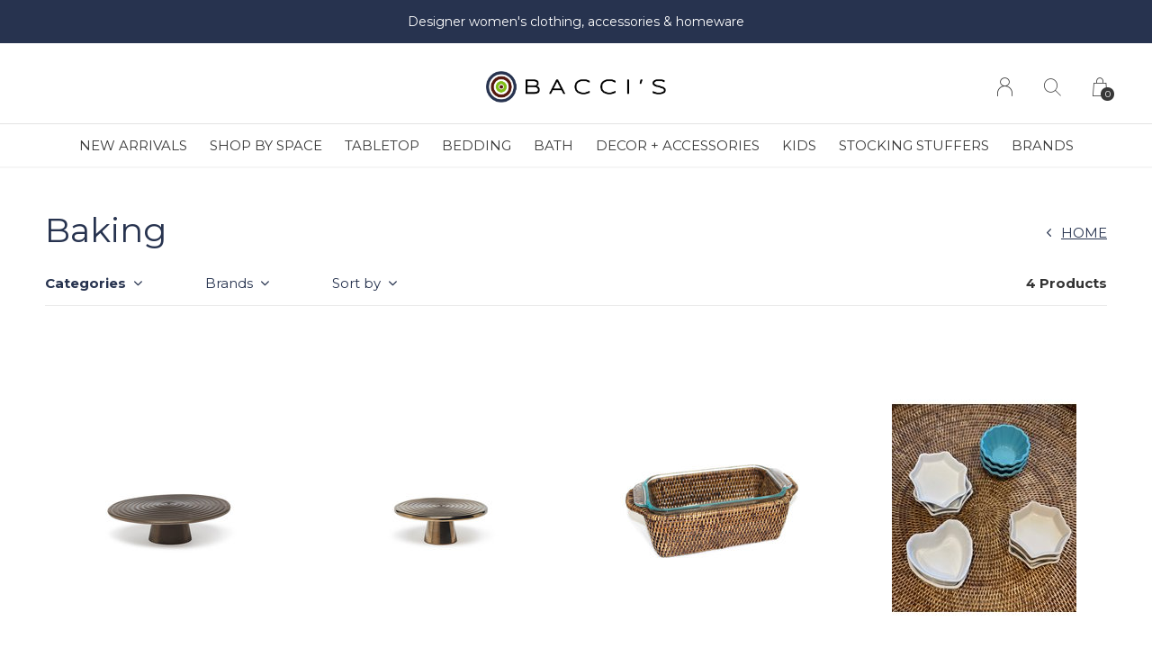

--- FILE ---
content_type: text/html;charset=utf-8
request_url: https://www.baccisvancouver.com/shop/dining-kitchen/baking/
body_size: 8408
content:
<!doctype html>
<html lang="us" dir="ltr" class="center  h-white     white ">
	<head>
    
        
    <meta charset="utf-8"/>
<!-- [START] 'blocks/head.rain' -->
<!--

  (c) 2008-2025 Lightspeed Netherlands B.V.
  http://www.lightspeedhq.com
  Generated: 11-12-2025 @ 05:39:37

-->
<link rel="canonical" href="https://www.baccisvancouver.com/shop/dining-kitchen/baking/"/>
<link rel="alternate" href="https://www.baccisvancouver.com/index.rss" type="application/rss+xml" title="New products"/>
<meta name="robots" content="noodp,noydir"/>
<meta name="google-site-verification" content=""/>
<meta property="og:url" content="https://www.baccisvancouver.com/shop/dining-kitchen/baking/?source=facebook"/>
<meta property="og:site_name" content="Bacci&#039;s"/>
<meta property="og:title" content="Baking"/>
<meta property="og:description" content="Bacci&#039;s in Vancouver sells the latest in designer women&#039;s clothing, accessories and handmade homewares."/>
<script src="https://app.dmws.plus/shop-assets/635258/dmws-plus-loader.js?id=24b945f571232b3134fee2048f3885ed"></script>
<!--[if lt IE 9]>
<script src="https://cdn.shoplightspeed.com/assets/html5shiv.js?2025-02-20"></script>
<![endif]-->
<!-- [END] 'blocks/head.rain' -->
    
		<meta charset="utf-8">
		<meta http-equiv="x-ua-compatible" content="ie=edge">
		<title>Baking - Bacci&#039;s</title>
		<meta name="description" content="Bacci&#039;s in Vancouver sells the latest in designer women&#039;s clothing, accessories and handmade homewares.">
		<meta name="keywords" content="Baking, Baccis, Bacci&#039;s, Vancouver, Design, Women&#039;s Clothing, Women&#039;s Designer Clothing, Homeware, Accessories, Collections, Belts, Socks, Scarves, Gloves, Necklaces, Bracelets, Earrings, Wallets, Bags, Rings, Pendants, Shoes, Pants, Dresses, Tops, J">
		<meta name="theme-color" content="#ffffff">
		<meta name="MobileOptimized" content="320">
		<meta name="HandheldFriendly" content="true">
		<meta name="viewport" content="width=device-width, initial-scale=1, maximum-scale=1, viewport-fit=cover, target-densitydpi=device-dpi, shrink-to-fit=no">
		<meta name="author" content="https://www.dmws.nl">
		<link rel="preload" href="https://fonts.googleapis.com/css?family=Montserrat:300,400,500,600,700,800,900%7CMontserrat:300,400,500,600,700,800,900" as="style">
		<link rel="preload" as="style" href="https://cdn.shoplightspeed.com/shops/635258/themes/9311/assets/screen.css?2025120118320120210105151622?164">
    <link rel="preload" as="style" href="https://cdn.shoplightspeed.com/shops/635258/themes/9311/assets/settings.css?2025120118320120210105151622">
    <link rel="preload" as="style" href="https://cdn.shoplightspeed.com/shops/635258/themes/9311/assets/theme-corners.css?2025120118320120210105151622">		<link rel="preload" as="style" href="https://cdn.shoplightspeed.com/shops/635258/themes/9311/assets/custom.css?2025120118320120210105151622">
		<link rel="preload" as="font" href="https://cdn.shoplightspeed.com/shops/635258/themes/9311/assets/icomoon.woff2?2025120118320120210105151622">
		<link rel="preload" as="script" href="https://ajax.googleapis.com/ajax/libs/jquery/1.7.2/jquery.min.js">
		<link rel="preload" as="script" href="https://ajax.googleapis.com/ajax/libs/jqueryui/1.10.1/jquery-ui.min.js">
		<link rel="preload" as="script" href="https://cdn.shoplightspeed.com/assets/gui.js?2025-02-20">	
		<link rel="preload" as="script" href="https://cdn.shoplightspeed.com/shops/635258/themes/9311/assets/scripts.js?2025120118320120210105151622">
		<link rel="preload" as="script" href="https://cdn.shoplightspeed.com/shops/635258/themes/9311/assets/custom.js?2025120118320120210105151622?159">
    <link rel="preload" as="script" href="https://cdn.shoplightspeed.com/shops/635258/themes/9311/assets/global.js?2025120118320120210105151622">
    <link href="https://fonts.googleapis.com/css?family=Montserrat:300,400,500,600,700,800,900%7CMontserrat:300,400,500,600,700,800,900" rel="stylesheet" type="text/css">
		<link rel="stylesheet" media="all" href="https://cdn.shoplightspeed.com/shops/635258/themes/9311/assets/screen.css?2025120118320120210105151622?299">
    <link rel="stylesheet" media="all" href="https://cdn.shoplightspeed.com/shops/635258/themes/9311/assets/settings.css?2025120118320120210105151622">
    <link rel="stylesheet" media="all" href="https://cdn.shoplightspeed.com/shops/635258/themes/9311/assets/theme-corners.css?2025120118320120210105151622">		<link rel="stylesheet" media="all" href="https://cdn.shoplightspeed.com/shops/635258/themes/9311/assets/custom.css?2025120118320120210105151622">
    		<link rel="icon" type="image/x-icon" href="https://cdn.shoplightspeed.com/shops/635258/themes/9311/assets/favicon.png?20251201072511">
		<link rel="apple-touch-icon" href="https://cdn.shoplightspeed.com/shops/635258/themes/9311/assets/favicon.png?20251201072511">
		<link rel="mask-icon" href="https://cdn.shoplightspeed.com/shops/635258/themes/9311/assets/favicon.png?20251201072511" color="#383838">
		<link rel="manifest" href="https://cdn.shoplightspeed.com/shops/635258/themes/9311/assets/manifest.json?2025120118320120210105151622">
		<link rel="preconnect" href="https://ajax.googleapis.com">
		<link rel="preconnect" href="https://cdn.webshopapp.com/">
		<link rel="preconnect" href="https://assets.webshopapp.com">	
		<link rel="preconnect" href="https://fonts.googleapis.com">
		<link rel="preconnect" href="https://fonts.gstatic.com" crossorigin>
		<link rel="dns-prefetch" href="https://ajax.googleapis.com">
		<link rel="dns-prefetch" href="https://cdn.webshopapp.com/">
		<link rel="dns-prefetch" href="https://assets.webshopapp.com">	
		<link rel="dns-prefetch" href="https://fonts.googleapis.com">
		<link rel="dns-prefetch" href="https://fonts.gstatic.com" crossorigin>
		<meta name="msapplication-config" content="https://cdn.shoplightspeed.com/shops/635258/themes/9311/assets/browserconfig.xml?2025120118320120210105151622">
<meta property="og:title" content="Baking">
<meta property="og:type" content="website"> 
<meta property="og:description" content="Bacci&#039;s in Vancouver sells the latest in designer women&#039;s clothing, accessories and handmade homewares.">
<meta property="og:site_name" content="Bacci&#039;s">
<meta property="og:url" content="https://www.baccisvancouver.com/">
<meta property="og:image" content="https://cdn.shoplightspeed.com/shops/635258/themes/9311/v/1126005/assets/hero-image.jpg?20251201062853">
<meta name="twitter:title" content="Baking">
<meta name="twitter:description" content="Bacci&#039;s in Vancouver sells the latest in designer women&#039;s clothing, accessories and handmade homewares.">
<meta name="twitter:site" content="Bacci&#039;s">
<meta name="twitter:card" content="https://cdn.shoplightspeed.com/shops/635258/themes/9311/v/870797/assets/logo.png?20231123105054">
<meta name="twitter:image" content="https://cdn.shoplightspeed.com/shops/635258/themes/9311/v/1126005/assets/hero-image.jpg?20251201062853">
<ul class="hidden-data hidden"><li>635258</li><li>9311</li><li>nee</li><li>us</li><li>live</li><li>info//baccisvancouver/com</li><li>https://www.baccisvancouver.com/</li></ul>
<script type="application/ld+json">
  [
        {
      "@context": "http://schema.org/",
      "@type": "Organization",
      "url": "https://www.baccisvancouver.com/",
      "name": "Bacci&#039;s",
      "legalName": "Bacci&#039;s",
      "description": "Bacci&#039;s in Vancouver sells the latest in designer women&#039;s clothing, accessories and handmade homewares.",
      "logo": "https://cdn.shoplightspeed.com/shops/635258/themes/9311/v/870797/assets/logo.png?20231123105054",
      "image": "https://cdn.shoplightspeed.com/shops/635258/themes/9311/v/1126005/assets/hero-image.jpg?20251201062853",
      "contactPoint": {
        "@type": "ContactPoint",
        "contactType": "Customer service",
        "telephone": "604 733 4933"
      },
      "address": {
        "@type": "PostalAddress",
        "streetAddress": "2788 Granville St.",
        "addressLocality": "Canada",
        "postalCode": "Vancouver BC V6H 3J3 ",
        "addressCountry": "US"
      }
    },
    { 
      "@context": "http://schema.org", 
      "@type": "WebSite", 
      "url": "https://www.baccisvancouver.com/", 
      "name": "Bacci&#039;s",
      "description": "Bacci&#039;s in Vancouver sells the latest in designer women&#039;s clothing, accessories and handmade homewares.",
      "author": [
        {
          "@type": "Organization",
          "url": "https://www.dmws.nl/",
          "name": "DMWS B.V.",
          "address": {
            "@type": "PostalAddress",
            "streetAddress": "Klokgebouw 195 (Strijp-S)",
            "addressLocality": "Eindhoven",
            "addressRegion": "NB",
            "postalCode": "5617 AB",
            "addressCountry": "NL"
          }
        }
      ]
    }
  ]
</script>        	</head>
	<body>
		<div id="root">
      
      
<header id="top">
  <p id="logo">
    <a href="https://www.baccisvancouver.com/" accesskey="h">
      <img src="https://cdn.shoplightspeed.com/shops/635258/themes/9311/assets/logo-dark.png?20251201072511" alt="Bacci&#039;s" width="200" height="45" class="inv">
      <img src="https://cdn.shoplightspeed.com/shops/635258/themes/9311/assets/logo-light.png?20251201072511" alt="Bacci&#039;s" width="200" height="45">
    </a>
  </p>
  <nav id="skip">
    <ul>
      <li><a href="#nav" accesskey="n">Ga naar navigatie (n)</a></li>
      <li><a href="#content" accesskey="c">Ga naar inhoud (c)</a></li>
      <li><a href="#footer" accesskey="f">Ga naar footer (f)</a></li>
    </ul>
  </nav>
  <nav id="nav" aria-label="Menu">
  <ul class="text-uppercase">
                        <li class=""><a href="https://www.baccisvancouver.com/new-arrivals/">New Arrivals</a>
          </li>
                        	        		        			        		        	        		        			        		        	        		        			        		        	        		        			        		        	        		        			        		        	        		        			        		        	        		        			        		        	            <li class="scroll"><a href="https://www.baccisvancouver.com/shop-by-space/">Shop by Space</a>
            <ul >
                        <li>
          <a href="https://www.baccisvancouver.com/shop-by-space/livingroom/">Livingroom</a>
                  </li>
                <li>
          <a href="https://www.baccisvancouver.com/shop-by-space/dining-room/">Dining Room</a>
                  </li>
                <li>
          <a href="https://www.baccisvancouver.com/shop-by-space/kitchen-bar/">Kitchen + Bar</a>
                  </li>
                <li>
          <a href="https://www.baccisvancouver.com/shop-by-space/bedroom/">Bedroom</a>
                  </li>
                <li>
          <a href="https://www.baccisvancouver.com/shop-by-space/bathroom/">Bathroom</a>
                  </li>
                <li>
          <a href="https://www.baccisvancouver.com/shop-by-space/outdoors/">Outdoors</a>
                  </li>
                <li>
          <a href="https://www.baccisvancouver.com/shop-by-space/accessories/">Accessories</a>
                  </li>
              </ul>
          </li>
                        	        		        	        		        	            <li class=""><a href="https://www.baccisvancouver.com/tabletop/">Tabletop</a>
            <ul >
                        <li>
          <a href="https://www.baccisvancouver.com/tabletop/kitchen/">Kitchen</a>
                    <ul>
                        <li><a href="https://www.baccisvancouver.com/tabletop/kitchen/accessories/">Accessories</a></li>
                        <li><a href="https://www.baccisvancouver.com/tabletop/kitchen/aprons/">Aprons</a></li>
                        <li><a href="https://www.baccisvancouver.com/tabletop/kitchen/baking/">Baking</a></li>
                        <li><a href="https://www.baccisvancouver.com/tabletop/kitchen/bowls/">Bowls</a></li>
                        <li><a href="https://www.baccisvancouver.com/tabletop/kitchen/glasses/">Glasses</a></li>
                        <li><a href="https://www.baccisvancouver.com/tabletop/kitchen/cups-mugs/">Cups + Mugs</a></li>
                        <li><a href="https://www.baccisvancouver.com/tabletop/kitchen/trivets-trays/">Trivets + Trays</a></li>
                        <li><a href="https://www.baccisvancouver.com/tabletop/kitchen/teapots-creamers-pitchers/">Teapots + Creamers + Pitchers</a></li>
                        <li><a href="https://www.baccisvancouver.com/tabletop/kitchen/tea-towels/">Tea Towels</a></li>
                        <li><a href="https://www.baccisvancouver.com/tabletop/kitchen/cake-food-stands/">Cake + Food Stands</a></li>
                        <li><a href="https://www.baccisvancouver.com/tabletop/kitchen/serving-utensils/">Serving Utensils</a></li>
                      </ul>
                  </li>
                <li>
          <a href="https://www.baccisvancouver.com/tabletop/dining/">Dining</a>
                    <ul>
                        <li><a href="https://www.baccisvancouver.com/tabletop/dining/accessories/">Accessories</a></li>
                        <li><a href="https://www.baccisvancouver.com/tabletop/dining/flatware/">Flatware</a></li>
                        <li><a href="https://www.baccisvancouver.com/tabletop/dining/bowls/">Bowls</a></li>
                        <li><a href="https://www.baccisvancouver.com/tabletop/dining/glasses/">Glasses</a></li>
                        <li><a href="https://www.baccisvancouver.com/tabletop/dining/plates/">Plates</a></li>
                        <li><a href="https://www.baccisvancouver.com/tabletop/dining/serving-boards/">Serving Boards</a></li>
                        <li><a href="https://www.baccisvancouver.com/tabletop/dining/serving-dishes-bowls/">Serving Dishes + Bowls</a></li>
                        <li><a href="https://www.baccisvancouver.com/tabletop/dining/table-linens/">Table Linens</a></li>
                      </ul>
                  </li>
              </ul>
          </li>
                        	        		        			        		        	        		        			        		        	        		        			        		        	        		        			        		        	            <li class="scroll"><a href="https://www.baccisvancouver.com/bedding/">Bedding</a>
            <ul >
                        <li>
          <a href="https://www.baccisvancouver.com/bedding/linen-bedding/">Linen Bedding</a>
                  </li>
                <li>
          <a href="https://www.baccisvancouver.com/bedding/cotton-bedding/">Cotton Bedding</a>
                  </li>
                <li>
          <a href="https://www.baccisvancouver.com/bedding/cushions/">Cushions</a>
                  </li>
                <li>
          <a href="https://www.baccisvancouver.com/bedding/throws/">Throws</a>
                  </li>
              </ul>
          </li>
                        	        		        	        		        	        		        			        		        	            <li class="scroll"><a href="https://www.baccisvancouver.com/bath/">Bath</a>
            <ul >
                        <li>
          <a href="https://www.baccisvancouver.com/bath/towels-bath-rugs/">Towels + Bath Rugs</a>
                    <ul>
                        <li><a href="https://www.baccisvancouver.com/bath/towels-bath-rugs/bath-towels/">Bath Towels</a></li>
                        <li><a href="https://www.baccisvancouver.com/bath/towels-bath-rugs/hand-towels/">Hand Towels</a></li>
                        <li><a href="https://www.baccisvancouver.com/bath/towels-bath-rugs/face-towels/">Face Towels</a></li>
                        <li><a href="https://www.baccisvancouver.com/bath/towels-bath-rugs/bath-rugs/">Bath Rugs</a></li>
                      </ul>
                  </li>
                <li>
          <a href="https://www.baccisvancouver.com/bath/soaps-body-care/">Soaps + Body Care</a>
                    <ul>
                        <li><a href="https://www.baccisvancouver.com/bath/soaps-body-care/bar-soaps/">Bar Soaps</a></li>
                        <li><a href="https://www.baccisvancouver.com/bath/soaps-body-care/liquid-soaps/">Liquid Soaps</a></li>
                        <li><a href="https://www.baccisvancouver.com/bath/soaps-body-care/hand-body-lotions/">Hand + Body Lotions</a></li>
                        <li><a href="https://www.baccisvancouver.com/bath/soaps-body-care/bath-salts-gels/">Bath Salts + Gels</a></li>
                      </ul>
                  </li>
                <li>
          <a href="https://www.baccisvancouver.com/bath/bathroom-accessories/">Bathroom Accessories</a>
                  </li>
              </ul>
          </li>
                        	        		        			        		        	        		        			        		        	        		        			        		        	        		        			        		        	        		        			        		        	        		        			        		        	        		        			        		        	        		        			        		        	        		        			        		        	        		        			        		        	        		        			        		        	            <li class="scroll"><a href="https://www.baccisvancouver.com/decor-accessories/">Decor + Accessories</a>
            <ul >
                        <li>
          <a href="https://www.baccisvancouver.com/decor-accessories/accessories/">Accessories</a>
                  </li>
                <li>
          <a href="https://www.baccisvancouver.com/decor-accessories/baskets-trays/">Baskets + Trays</a>
                  </li>
                <li>
          <a href="https://www.baccisvancouver.com/decor-accessories/bracelets/">Bracelets</a>
                  </li>
                <li>
          <a href="https://www.baccisvancouver.com/decor-accessories/candles-diffusers/">Candles + Diffusers</a>
                  </li>
                <li>
          <a href="https://www.baccisvancouver.com/decor-accessories/ceramics/">Ceramics</a>
                  </li>
                <li>
          <a href="https://www.baccisvancouver.com/decor-accessories/cushions-throws/">Cushions + Throws</a>
                  </li>
                <li>
          <a href="https://www.baccisvancouver.com/decor-accessories/greeting-cards/">Greeting Cards</a>
                  </li>
                <li>
          <a href="https://www.baccisvancouver.com/decor-accessories/lanterns/">Lanterns</a>
                  </li>
                <li>
          <a href="https://www.baccisvancouver.com/decor-accessories/pet-accessories/">Pet Accessories</a>
                  </li>
                <li>
          <a href="https://www.baccisvancouver.com/decor-accessories/rugs/">Rugs</a>
                  </li>
                <li>
          <a href="https://www.baccisvancouver.com/decor-accessories/vases/">Vases</a>
                  </li>
              </ul>
          </li>
                        	        		        	        		        			        		        	        		        			        		        	            <li class="scroll"><a href="https://www.baccisvancouver.com/kids/">Kids</a>
            <ul >
                        <li>
          <a href="https://www.baccisvancouver.com/kids/clothing/">Clothing</a>
                    <ul>
                        <li><a href="https://www.baccisvancouver.com/kids/clothing/kids/">Kids</a></li>
                        <li><a href="https://www.baccisvancouver.com/kids/clothing/infants/">Infants</a></li>
                      </ul>
                  </li>
                <li>
          <a href="https://www.baccisvancouver.com/kids/blankets/">Blankets</a>
                  </li>
                <li>
          <a href="https://www.baccisvancouver.com/kids/toys/">Toys</a>
                  </li>
              </ul>
          </li>
                        	        		        			        		        	        		        			        		        	        		        			        		        	        		        			        		        	        		        			        		        	        		        			        		        	        		        			        		        	        		        			        		        	            <li class="scroll"><a href="https://www.baccisvancouver.com/stocking-stuffers/">Stocking Stuffers</a>
            <ul >
                        <li>
          <a href="https://www.baccisvancouver.com/stocking-stuffers/coffee-tea-lovers/">Coffee &amp; Tea Lovers</a>
                  </li>
                <li>
          <a href="https://www.baccisvancouver.com/stocking-stuffers/teachers-caregivers/">Teachers &amp; Caregivers</a>
                  </li>
                <li>
          <a href="https://www.baccisvancouver.com/stocking-stuffers/cooks-foodies/">Cooks &amp; Foodies</a>
                  </li>
                <li>
          <a href="https://www.baccisvancouver.com/stocking-stuffers/animal-lovers/">Animal Lovers</a>
                  </li>
                <li>
          <a href="https://www.baccisvancouver.com/stocking-stuffers/kids/">Kids</a>
                  </li>
                <li>
          <a href="https://www.baccisvancouver.com/stocking-stuffers/gifts-under-50/">Gifts Under $50</a>
                  </li>
                <li>
          <a href="https://www.baccisvancouver.com/stocking-stuffers/for-the-women-in-your-life/">For the Women in Your Life</a>
                  </li>
                <li>
          <a href="https://www.baccisvancouver.com/stocking-stuffers/cozy-comforts/">Cozy Comforts</a>
                  </li>
              </ul>
          </li>
                          <li><a href="https://www.baccisvancouver.com/brands/" title="Brands">Brands</a></li>
      </ul>
  <ul>
                        <li><a accesskey="6" href="https://www.baccisvancouver.com/account/"><i class="icon-user"></i> <span class="hidden"> Sign in</span></a> <em>(5)</em>
        <li><a accesskey="7" href="./"><i class="icon-zoom"></i> <span class="hidden">Search</span></a> <em>(6)</em></li>
    <li class="cart"><a accesskey="8" href="https://www.baccisvancouver.com/cart/"><i class="icon-cart"></i> <span class="hidden">Cart</span> <span>0</span></a> <em>(7)</em></li>
        <li class="lang"><a class="nl" accesskey="9" href="./"><img src="https://cdn.shoplightspeed.com/shops/635258/themes/9311/assets/flag-us.svg?2025120118320120210105151622" alt="English (US)" width="18" height="12"> <span class="hidden">Language</span></a> <em>(9)</em>
          </li>  
  </ul>
</nav>  <form action="https://www.baccisvancouver.com/search/" method="get" id="formSearch">
    <p>
      <label for="q">Search</label>
      <input type="search" id="q" name="q" value="" autocomplete="off" required>
      <button type="submit">Search</button>
    </p>
  </form>
  <div class="subheader">
    <div class="owlSlider">
      <div class="item">Designer women's clothing, accessories & homeware</div>      <div class="item">We ship worldwide. Email us for shipping outside Canada.</div>              	</div>
      </div>
</header>            
			<main id="content" class="light p-enabled  "> 
				
                <article class="">
	<h1 class="m10">Baking</h1>
</article>
<article class="module-box no-img">
  <nav class="nav-sticky">
    <ul>
      <li><a href="https://www.baccisvancouver.com/">Home</a></li>
          </ul>
  </nav>
  <form action="https://www.baccisvancouver.com/shop/dining-kitchen/baking/" method="get" class="form-filter" id="formFilter">
    <input type="hidden" name="limit" value="24" id="filter_form_limit_active" />
    <input type="hidden" name="sort" value="default" id="filter_form_sort_active" />
    <input type="hidden" name="max" value="150" id="filter_form_max_active" />
    <input type="hidden" name="min" value="0" id="filter_form_min_active" />
        <ul class="list-filter" aria-label="Filters">
      <li class="strong tablet-hide">
        <a href="./">Categories</a>
        <ul>
                    <li><a href="https://www.baccisvancouver.com/new-arrivals/">New Arrivals <span>(133)</span></a>
                      </li>
                    <li><a href="https://www.baccisvancouver.com/shop-by-space/">Shop by Space <span>(1194)</span></a>
                        <ul>
                            <li><a href="https://www.baccisvancouver.com/shop-by-space/livingroom/">Livingroom <span>(204)</span></a>
              	              </li>
            	              <li><a href="https://www.baccisvancouver.com/shop-by-space/dining-room/">Dining Room <span>(367)</span></a>
              	              </li>
            	              <li><a href="https://www.baccisvancouver.com/shop-by-space/kitchen-bar/">Kitchen + Bar <span>(420)</span></a>
              	              </li>
            	              <li><a href="https://www.baccisvancouver.com/shop-by-space/bedroom/">Bedroom <span>(338)</span></a>
              	              </li>
            	              <li><a href="https://www.baccisvancouver.com/shop-by-space/bathroom/">Bathroom <span>(209)</span></a>
              	              </li>
            	              <li><a href="https://www.baccisvancouver.com/shop-by-space/outdoors/">Outdoors <span>(41)</span></a>
              	              </li>
            	              <li><a href="https://www.baccisvancouver.com/shop-by-space/accessories/">Accessories <span>(165)</span></a>
              	              </li>
            	            </ul>
                      </li>
                    <li><a href="https://www.baccisvancouver.com/tabletop/">Tabletop <span>(584)</span></a>
                        <ul>
                            <li><a href="https://www.baccisvancouver.com/tabletop/kitchen/">Kitchen <span>(383)</span></a>
              	                <ul>
                                    <li><a href="https://www.baccisvancouver.com/tabletop/kitchen/accessories/">Accessories <span>(88)</span></a></li>
                                    <li><a href="https://www.baccisvancouver.com/tabletop/kitchen/aprons/">Aprons <span>(25)</span></a></li>
                                    <li><a href="https://www.baccisvancouver.com/tabletop/kitchen/baking/">Baking <span>(7)</span></a></li>
                                    <li><a href="https://www.baccisvancouver.com/tabletop/kitchen/bowls/">Bowls <span>(70)</span></a></li>
                                    <li><a href="https://www.baccisvancouver.com/tabletop/kitchen/glasses/">Glasses <span>(41)</span></a></li>
                                    <li><a href="https://www.baccisvancouver.com/tabletop/kitchen/cups-mugs/">Cups + Mugs <span>(45)</span></a></li>
                                    <li><a href="https://www.baccisvancouver.com/tabletop/kitchen/trivets-trays/">Trivets + Trays <span>(26)</span></a></li>
                                    <li><a href="https://www.baccisvancouver.com/tabletop/kitchen/teapots-creamers-pitchers/">Teapots + Creamers + Pitchers <span>(25)</span></a></li>
                                    <li><a href="https://www.baccisvancouver.com/tabletop/kitchen/tea-towels/">Tea Towels <span>(16)</span></a></li>
                                    <li><a href="https://www.baccisvancouver.com/tabletop/kitchen/cake-food-stands/">Cake + Food Stands <span>(11)</span></a></li>
                                    <li><a href="https://www.baccisvancouver.com/tabletop/kitchen/serving-utensils/">Serving Utensils <span>(39)</span></a></li>
                                  </ul>
              	              </li>
            	              <li><a href="https://www.baccisvancouver.com/tabletop/dining/">Dining <span>(361)</span></a>
              	                <ul>
                                    <li><a href="https://www.baccisvancouver.com/tabletop/dining/accessories/">Accessories <span>(39)</span></a></li>
                                    <li><a href="https://www.baccisvancouver.com/tabletop/dining/flatware/">Flatware <span>(9)</span></a></li>
                                    <li><a href="https://www.baccisvancouver.com/tabletop/dining/bowls/">Bowls <span>(58)</span></a></li>
                                    <li><a href="https://www.baccisvancouver.com/tabletop/dining/glasses/">Glasses <span>(54)</span></a></li>
                                    <li><a href="https://www.baccisvancouver.com/tabletop/dining/plates/">Plates <span>(120)</span></a></li>
                                    <li><a href="https://www.baccisvancouver.com/tabletop/dining/serving-boards/">Serving Boards <span>(11)</span></a></li>
                                    <li><a href="https://www.baccisvancouver.com/tabletop/dining/serving-dishes-bowls/">Serving Dishes + Bowls <span>(49)</span></a></li>
                                    <li><a href="https://www.baccisvancouver.com/tabletop/dining/table-linens/">Table Linens <span>(55)</span></a></li>
                                  </ul>
              	              </li>
            	            </ul>
                      </li>
                    <li><a href="https://www.baccisvancouver.com/bedding/">Bedding <span>(285)</span></a>
                        <ul>
                            <li><a href="https://www.baccisvancouver.com/bedding/linen-bedding/">Linen Bedding <span>(220)</span></a>
              	              </li>
            	              <li><a href="https://www.baccisvancouver.com/bedding/cotton-bedding/">Cotton Bedding <span>(22)</span></a>
              	              </li>
            	              <li><a href="https://www.baccisvancouver.com/bedding/cushions/">Cushions <span>(78)</span></a>
              	              </li>
            	              <li><a href="https://www.baccisvancouver.com/bedding/throws/">Throws <span>(41)</span></a>
              	              </li>
            	            </ul>
                      </li>
                    <li><a href="https://www.baccisvancouver.com/bath/">Bath <span>(178)</span></a>
                        <ul>
                            <li><a href="https://www.baccisvancouver.com/bath/towels-bath-rugs/">Towels + Bath Rugs <span>(68)</span></a>
              	                <ul>
                                    <li><a href="https://www.baccisvancouver.com/bath/towels-bath-rugs/bath-towels/">Bath Towels <span>(29)</span></a></li>
                                    <li><a href="https://www.baccisvancouver.com/bath/towels-bath-rugs/hand-towels/">Hand Towels <span>(30)</span></a></li>
                                    <li><a href="https://www.baccisvancouver.com/bath/towels-bath-rugs/face-towels/">Face Towels <span>(2)</span></a></li>
                                    <li><a href="https://www.baccisvancouver.com/bath/towels-bath-rugs/bath-rugs/">Bath Rugs <span>(6)</span></a></li>
                                  </ul>
              	              </li>
            	              <li><a href="https://www.baccisvancouver.com/bath/soaps-body-care/">Soaps + Body Care <span>(87)</span></a>
              	                <ul>
                                    <li><a href="https://www.baccisvancouver.com/bath/soaps-body-care/bar-soaps/">Bar Soaps <span>(13)</span></a></li>
                                    <li><a href="https://www.baccisvancouver.com/bath/soaps-body-care/liquid-soaps/">Liquid Soaps <span>(48)</span></a></li>
                                    <li><a href="https://www.baccisvancouver.com/bath/soaps-body-care/hand-body-lotions/">Hand + Body Lotions <span>(18)</span></a></li>
                                    <li><a href="https://www.baccisvancouver.com/bath/soaps-body-care/bath-salts-gels/">Bath Salts + Gels <span>(6)</span></a></li>
                                  </ul>
              	              </li>
            	              <li><a href="https://www.baccisvancouver.com/bath/bathroom-accessories/">Bathroom Accessories <span>(23)</span></a>
              	              </li>
            	            </ul>
                      </li>
                    <li><a href="https://www.baccisvancouver.com/decor-accessories/">Decor + Accessories <span>(305)</span></a>
                        <ul>
                            <li><a href="https://www.baccisvancouver.com/decor-accessories/accessories/">Accessories <span>(46)</span></a>
              	              </li>
            	              <li><a href="https://www.baccisvancouver.com/decor-accessories/baskets-trays/">Baskets + Trays <span>(18)</span></a>
              	              </li>
            	              <li><a href="https://www.baccisvancouver.com/decor-accessories/bracelets/">Bracelets <span>(38)</span></a>
              	              </li>
            	              <li><a href="https://www.baccisvancouver.com/decor-accessories/candles-diffusers/">Candles + Diffusers <span>(58)</span></a>
              	              </li>
            	              <li><a href="https://www.baccisvancouver.com/decor-accessories/ceramics/">Ceramics <span>(35)</span></a>
              	              </li>
            	              <li><a href="https://www.baccisvancouver.com/decor-accessories/cushions-throws/">Cushions + Throws <span>(79)</span></a>
              	              </li>
            	              <li><a href="https://www.baccisvancouver.com/decor-accessories/greeting-cards/">Greeting Cards <span>(2)</span></a>
              	              </li>
            	              <li><a href="https://www.baccisvancouver.com/decor-accessories/lanterns/">Lanterns <span>(4)</span></a>
              	              </li>
            	              <li><a href="https://www.baccisvancouver.com/decor-accessories/pet-accessories/">Pet Accessories <span>(13)</span></a>
              	              </li>
            	              <li><a href="https://www.baccisvancouver.com/decor-accessories/rugs/">Rugs <span>(7)</span></a>
              	              </li>
            	              <li><a href="https://www.baccisvancouver.com/decor-accessories/vases/">Vases <span>(22)</span></a>
              	              </li>
            	            </ul>
                      </li>
                    <li><a href="https://www.baccisvancouver.com/kids/">Kids <span>(72)</span></a>
                        <ul>
                            <li><a href="https://www.baccisvancouver.com/kids/clothing/">Clothing <span>(64)</span></a>
              	                <ul>
                                    <li><a href="https://www.baccisvancouver.com/kids/clothing/kids/">Kids <span>(54)</span></a></li>
                                    <li><a href="https://www.baccisvancouver.com/kids/clothing/infants/">Infants <span>(10)</span></a></li>
                                  </ul>
              	              </li>
            	              <li><a href="https://www.baccisvancouver.com/kids/blankets/">Blankets <span>(6)</span></a>
              	              </li>
            	              <li><a href="https://www.baccisvancouver.com/kids/toys/">Toys <span>(2)</span></a>
              	              </li>
            	            </ul>
                      </li>
                    <li><a href="https://www.baccisvancouver.com/stocking-stuffers/">Stocking Stuffers <span>(230)</span></a>
                        <ul>
                            <li><a href="https://www.baccisvancouver.com/stocking-stuffers/coffee-tea-lovers/">Coffee &amp; Tea Lovers <span>(25)</span></a>
              	              </li>
            	              <li><a href="https://www.baccisvancouver.com/stocking-stuffers/teachers-caregivers/">Teachers &amp; Caregivers <span>(66)</span></a>
              	              </li>
            	              <li><a href="https://www.baccisvancouver.com/stocking-stuffers/cooks-foodies/">Cooks &amp; Foodies <span>(55)</span></a>
              	              </li>
            	              <li><a href="https://www.baccisvancouver.com/stocking-stuffers/animal-lovers/">Animal Lovers <span>(16)</span></a>
              	              </li>
            	              <li><a href="https://www.baccisvancouver.com/stocking-stuffers/kids/">Kids <span>(6)</span></a>
              	              </li>
            	              <li><a href="https://www.baccisvancouver.com/stocking-stuffers/gifts-under-50/">Gifts Under $50 <span>(60)</span></a>
              	              </li>
            	              <li><a href="https://www.baccisvancouver.com/stocking-stuffers/for-the-women-in-your-life/">For the Women in Your Life <span>(37)</span></a>
              	              </li>
            	              <li><a href="https://www.baccisvancouver.com/stocking-stuffers/cozy-comforts/">Cozy Comforts <span>(15)</span></a>
              	              </li>
            	            </ul>
                      </li>
                  </ul>
      </li>
            <li>
        <a href="./">Brands</a>
        <ul>
                    <li><label for="filter_0"><input type="radio" id="filter_0" name="brand" value="0"  checked>
            All brands</label></li>
                    <li><label for="filter_1555464"><input type="radio" id="filter_1555464" name="brand" value="1555464" >
            Cote Table</label></li>
                    <li><label for="filter_1771407"><input type="radio" id="filter_1771407" name="brand" value="1771407" >
            DutchDeluxes</label></li>
                    <li><label for="filter_1554286"><input type="radio" id="filter_1554286" name="brand" value="1554286" >
            Matahari</label></li>
                  </ul>
      </li>
           
                  <li>
        <a href="./">Sort by</a>
        <p>
          <span>
            <label class="hidden" for="sort">Sort by:</label>
            <select id="sortselect" name="sort">
                            <option value="default" selected="selected">Default</option>
                            <option value="popular">Most viewed</option>
                            <option value="newest">Newest products</option>
                            <option value="lowest">Lowest price</option>
                            <option value="highest">Highest price</option>
                            <option value="asc">Name ascending</option>
                            <option value="desc">Name descending</option>
                          </select>
          </span>      
        </p>
      </li>
      <li class="text-right">4 Products</li>
    </ul>
  </form>  
  <ul class="list-collection">
        	    		<li class="product-snippet" data-image-size="410x610x" data-url="https://www.baccisvancouver.com/dd-food-stand-platmatt-large-32cm.html?format=json">		
  <figure>
        	<img src="https://cdn.shoplightspeed.com/shops/635258/files/27558461/410x610x2/dutchdeluxes-food-cake-stand-platinum-matt-large.jpg" srcset="https://cdn.shoplightspeed.com/shops/635258/files/27558461/205x305x2/dutchdeluxes-food-cake-stand-platinum-matt-large.jpg, https://cdn.shoplightspeed.com/shops/635258/files/27558461/410x610x2/dutchdeluxes-food-cake-stand-platinum-matt-large.jpg 2x" alt="Food/Cake Stand - Platinum  Matt- Large" width="205" height="305">
            <span class="ul">
      <a href="https://www.baccisvancouver.com/account/wishlistAdd/34692636/?variant_id=57151717"><i class="icon-heart"></i> <span>Favoriten</span></a>
            <a href="https://www.baccisvancouver.com/cart/add/57151717/"><i class="icon-cart"></i> <span>Add to cart</span></a>
          </span>
  </figure>
  <h3 class="title">
    <a href="https://www.baccisvancouver.com/dd-food-stand-platmatt-large-32cm.html">
      <span class="small">DutchDeluxes</span>      <span>
        Food/Cake Stand - Platinum  Matt- Large
      </span>
    </a>
  </h3>
  <p> C$ 145.00  <span class="small-extra">Excl. tax</span></p>
  </li>    		    	    		<li class="product-snippet" data-image-size="410x610x" data-url="https://www.baccisvancouver.com/dd-food-stand-platinum-small-20cm.html?format=json">		
  <figure>
        	<img src="https://cdn.shoplightspeed.com/shops/635258/files/27651746/410x610x2/dutchdeluxes-food-cake-stand-platinum-sm.jpg" srcset="https://cdn.shoplightspeed.com/shops/635258/files/27651746/205x305x2/dutchdeluxes-food-cake-stand-platinum-sm.jpg, https://cdn.shoplightspeed.com/shops/635258/files/27651746/410x610x2/dutchdeluxes-food-cake-stand-platinum-sm.jpg 2x" alt="Food/Cake Stand - Platinum - Sm" width="205" height="305">
            <span class="ul">
      <a href="https://www.baccisvancouver.com/account/wishlistAdd/34693097/?variant_id=57152248"><i class="icon-heart"></i> <span>Favoriten</span></a>
            <a href="https://www.baccisvancouver.com/cart/add/57152248/"><i class="icon-cart"></i> <span>Add to cart</span></a>
          </span>
  </figure>
  <h3 class="title">
    <a href="https://www.baccisvancouver.com/dd-food-stand-platinum-small-20cm.html">
      <span class="small">DutchDeluxes</span>      <span>
        Food/Cake Stand - Platinum - Sm
      </span>
    </a>
  </h3>
  <p> C$ 70.00  <span class="small-extra">Excl. tax</span></p>
  </li>    		    	    		<li class="product-snippet" data-image-size="410x610x" data-url="https://www.baccisvancouver.com/matahari-bam204-pyrex.html?format=json">		
  <figure>
        	<img src="https://cdn.shoplightspeed.com/shops/635258/files/20638209/410x610x2/matahari-rectangular-pyrex-loaf-bakeware-basket.jpg" srcset="https://cdn.shoplightspeed.com/shops/635258/files/20638209/205x305x2/matahari-rectangular-pyrex-loaf-bakeware-basket.jpg, https://cdn.shoplightspeed.com/shops/635258/files/20638209/410x610x2/matahari-rectangular-pyrex-loaf-bakeware-basket.jpg 2x" alt="Rectangular Pyrex Loaf Bakeware &amp; Basket" width="205" height="305">
            <span class="ul">
      <a href="https://www.baccisvancouver.com/account/wishlistAdd/28284904/?variant_id=46913087"><i class="icon-heart"></i> <span>Favoriten</span></a>
            <a href="https://www.baccisvancouver.com/cart/add/46913087/"><i class="icon-cart"></i> <span>Add to cart</span></a>
          </span>
  </figure>
  <h3 class="title">
    <a href="https://www.baccisvancouver.com/matahari-bam204-pyrex.html">
      <span class="small">Matahari</span>      <span>
        Rectangular Pyrex Loaf Bakeware &amp; Basket
      </span>
    </a>
  </h3>
  <p> C$ 135.00  <span class="small-extra">Excl. tax</span></p>
  </li>    		    	    		<li class="product-snippet" data-image-size="410x610x" data-url="https://www.baccisvancouver.com/cote-table-turquoise-petite-baking-dish.html?format=json">		
  <figure>
        	<img src="https://cdn.shoplightspeed.com/shops/635258/files/33841152/410x610x2/cote-table-flan-dish-turquoise-small.jpg" srcset="https://cdn.shoplightspeed.com/shops/635258/files/33841152/205x305x2/cote-table-flan-dish-turquoise-small.jpg, https://cdn.shoplightspeed.com/shops/635258/files/33841152/410x610x2/cote-table-flan-dish-turquoise-small.jpg 2x" alt="Flan Dish - Turquoise - Small" width="205" height="305">
            <span class="ul">
      <a href="https://www.baccisvancouver.com/account/wishlistAdd/40075747/?variant_id=65845229"><i class="icon-heart"></i> <span>Favoriten</span></a>
            <a href="https://www.baccisvancouver.com/cart/add/65845229/"><i class="icon-cart"></i> <span>Add to cart</span></a>
          </span>
  </figure>
  <h3 class="title">
    <a href="https://www.baccisvancouver.com/cote-table-turquoise-petite-baking-dish.html">
      <span class="small">Cote Table</span>      <span>
        Flan Dish - Turquoise - Small
      </span>
    </a>
  </h3>
  <p> C$ 12.00  <span class="small-extra">Excl. tax</span></p>
  </li>    		    	      </ul>
  
          <footer class="text-center">
            <p class="bottom-quantity-indicator">Seen 4 of the 4 products</p>
          </footer>			
        
</article>
<article class="m250">
    <p class="strong"></p>
    
</article>
                
        
    	<article class="module-gallery">
    <header>
      <h2><span class="small">Follow Us</span> </h2>
      <p><a href="https://www.instagram.com/baccisvancouver" rel="external">Follow us on instagram</a></p>
    </header>
    <div id="dmws_f-instagram"></div>
    <ul class="list-gallery" id="instafeed">
    </ul>
  </article>
  
<form id="formNewsletter" action="https://www.baccisvancouver.com/account/newsletter/" method="post" class="form-newsletter">
  <input type="hidden" name="key" value="2cb67cf4d4b13b46a21912871a6921c8" />
  <h2>Sign up for our newsletter</h2>
  <p>Receive the latest offers and promotions</p>
  <p>
    <label for="formNewsletterEmail">Email address</label>
    <input type="email" id="formNewsletterEmail" name="email" required>
    <button type="submit">Subscribe</button>
  </p>
</form>
        
			</main>
      
            
      <footer id="footer" class="light-footer">
  <nav>
    <div>
       <h3>Designer women&#039;s clothing, accessories &amp; homeware</h3>
      <p><strong>STORE</strong><br/>2788 Granville St. <br/>Vancouver, BC V6H 3J3 <br/><strong>HOURS</strong><br/>Monday to Saturday 9:45am to 5:30pm<br/>Closed Sundays & Holidays</p>
      <p>
              </p>
    </div>
    <div>
      <h3>Information</h3>
      <ul>
                <li><a href="https://www.baccisvancouver.com/service/about/">About Us</a></li>
                <li><a href="https://www.baccisvancouver.com/service/">Customer Support</a></li>
              </ul>
    </div>
        <div>
      <h3><a class="title" href="https://www.baccisvancouver.com/catalog/">Categories</a></h3>
      <ul>
                  <li><a href="https://www.baccisvancouver.com/new-arrivals/">New Arrivals</a></li>
                  <li><a href="https://www.baccisvancouver.com/shop-by-space/">Shop by Space</a></li>
                  <li><a href="https://www.baccisvancouver.com/tabletop/">Tabletop</a></li>
                  <li><a href="https://www.baccisvancouver.com/bedding/">Bedding</a></li>
                  <li><a href="https://www.baccisvancouver.com/bath/">Bath</a></li>
                  <li><a href="https://www.baccisvancouver.com/decor-accessories/">Decor + Accessories</a></li>
                  <li><a href="https://www.baccisvancouver.com/kids/">Kids</a></li>
                  <li><a href="https://www.baccisvancouver.com/stocking-stuffers/">Stocking Stuffers</a></li>
              </ul>
    </div>
        <div>
      <h3>Contact</h3>
      <ul class="list-contact">
        <li><a href="tel:">604 733 4933</a> Call us 10am to 5:30pm - Mon to Sat</li>
        <li><span><a href="./" class="email"><span class="__cf_email__" data-cfemail="4c25222a230c2e2d2f2f253f3a2d222f23393a293e622f2321">[email&#160;protected]</span></a></span> Email us anytime</li>
              </ul>
    </div>
  </nav>
  <ul class="list-social">
        <li><a rel="external" href="https://www.instagram.com/baccisvancouver"><i class="icon-instagram"></i> <span>Instagram</span></a></li>              </ul>
  <ul class="list-payments dmws-payments">
		    <li><img src="https://cdn.shoplightspeed.com/shops/635258/themes/9311/assets/preload.gif?2025120118320120210105151622" data-src="https://cdn.shoplightspeed.com/shops/635258/themes/9311/assets/z-creditcard.png?2025120118320120210105151622" alt="creditcard" width="45" height="21"></li>
    	</ul>
  <p>
        <img src="https://cdn.shoplightspeed.com/shops/635258/themes/9311/assets/preload.gif?2025120118320120210105151622" data-src="https://cdn.shoplightspeed.com/shops/635258/themes/9311/assets/logo-dark.png?20251201072511" alt="Bacci&#039;s" width="200" height="45" class="inv">
        <span class="dmws-copyright">© Copyright <span class="date">2019</span> - Theme RePos - Theme By <a href="https://dmws.nl/themes/" target="_blank" rel="noopener">DMWS</a> x <a href="https://plus.dmws.nl/" title="Upgrade your theme with Plus+ for Lightspeed" target="_blank" rel="noopener">Plus+</a> </span>
  </p>
</footer>
<script data-cfasync="false" src="/cdn-cgi/scripts/5c5dd728/cloudflare-static/email-decode.min.js"></script><script>
       var instaUser = false;
	var basicUrl = 'https://www.baccisvancouver.com/';
  var checkoutLink = 'https://www.baccisvancouver.com/checkout/';
  var exclVat = 'Excl. tax';
  var view = 'View';
 var TRANSLATIONS = {
      "viewProuct": 'View product',
    "of": 'of',
    "articlesSeen": 'artikelen gezien',
    "favorites": 'Favoriten',
    "shippingCosts": 'Shipping costs',
    "inCart": 'In winkelwagen',
    "excl": 'Excl',
  	"reviewMore": 'Bekijk alle',
   "seenProducts": 'Seen %1 of the %2 products'
  };

  var SHOP_SETTINGS = {
    "SHOW_PRODUCT_BRAND": 1,
    "B2B": '1',
    "LEGAL": 'normal',
    // "showSecondImage": ( "0" === "1" ) ? 0: 1,
    "showSecondImage": 0,
    "imageFill": 0 ? "1": "2",
    "CURRENCY": {
    	"SHOW": 1,
      "CHAR": 'C$'
    }
  }
	var template = 'pages/collection.rain';
	var validFor = 'Valid for';
	var noRewards = 'No rewards available for this order.';

	window.LS_theme = {
    "name":"Repos",
    "developer":"DMWS",
    "docs":"https://www.dmwsthemes.com/en/theme-repos/",
  }
</script>
<style>
    .ui-slider-a label:before { content: "C$"; }
</style>
		</div>
    
    <!-- [START] 'blocks/body.rain' -->
<script>
(function () {
  var s = document.createElement('script');
  s.type = 'text/javascript';
  s.async = true;
  s.src = 'https://www.baccisvancouver.com/services/stats/pageview.js';
  ( document.getElementsByTagName('head')[0] || document.getElementsByTagName('body')[0] ).appendChild(s);
})();
</script>
<script>
(function () {
  var s = document.createElement('script');
  s.type = 'text/javascript';
  s.async = true;
  s.src = 'https://chimpstatic.com/mcjs-connected/js/users/8716017112e7ee4b4c28f5a99/027e62bbfa457fb73a4d74fd5.js';
  ( document.getElementsByTagName('head')[0] || document.getElementsByTagName('body')[0] ).appendChild(s);
})();
</script>
<!-- [END] 'blocks/body.rain' -->
    
		<script src="https://ajax.googleapis.com/ajax/libs/jquery/1.7.2/jquery.min.js"></script>
		<script>window.jQuery || document.write('<script src="https://cdn.shoplightspeed.com/shops/635258/themes/9311/assets/jquery.js?2025120118320120210105151622"><\/script>');</script>
		<script src="https://ajax.googleapis.com/ajax/libs/jqueryui/1.10.1/jquery-ui.min.js"></script>
		<script>window.jQuery.ui || document.write('<script src="https://cdn.shoplightspeed.com/shops/635258/themes/9311/assets/jquery-ui.js?2025120118320120210105151622"><\/script>')</script>
    <script defer src="https://cdn.shoplightspeed.com/shops/635258/themes/9311/assets/instafeed-min.js?2025120118320120210105151622"></script>
		<script src="https://cdn.shoplightspeed.com/assets/gui.js?2025-02-20"></script>
		<script defer src="https://cdn.shoplightspeed.com/shops/635258/themes/9311/assets/scripts.js?2025120118320120210105151622"></script>
    <script src="https://cdn.shoplightspeed.com/shops/635258/themes/9311/assets/global.js?2025120118320120210105151622"></script>
    <script defer src="https://cdn.shoplightspeed.com/shops/635258/themes/9311/assets/custom.js?2025120118320120210105151622?711"></script>
    
        
	<script>(function(){function c(){var b=a.contentDocument||a.contentWindow.document;if(b){var d=b.createElement('script');d.innerHTML="window.__CF$cv$params={r:'9ac2a47c6ce5258a',t:'MTc2NTQzMTU3Ny4wMDAwMDA='};var a=document.createElement('script');a.nonce='';a.src='/cdn-cgi/challenge-platform/scripts/jsd/main.js';document.getElementsByTagName('head')[0].appendChild(a);";b.getElementsByTagName('head')[0].appendChild(d)}}if(document.body){var a=document.createElement('iframe');a.height=1;a.width=1;a.style.position='absolute';a.style.top=0;a.style.left=0;a.style.border='none';a.style.visibility='hidden';document.body.appendChild(a);if('loading'!==document.readyState)c();else if(window.addEventListener)document.addEventListener('DOMContentLoaded',c);else{var e=document.onreadystatechange||function(){};document.onreadystatechange=function(b){e(b);'loading'!==document.readyState&&(document.onreadystatechange=e,c())}}}})();</script><script defer src="https://static.cloudflareinsights.com/beacon.min.js/vcd15cbe7772f49c399c6a5babf22c1241717689176015" integrity="sha512-ZpsOmlRQV6y907TI0dKBHq9Md29nnaEIPlkf84rnaERnq6zvWvPUqr2ft8M1aS28oN72PdrCzSjY4U6VaAw1EQ==" data-cf-beacon='{"rayId":"9ac2a47c6ce5258a","version":"2025.9.1","serverTiming":{"name":{"cfExtPri":true,"cfEdge":true,"cfOrigin":true,"cfL4":true,"cfSpeedBrain":true,"cfCacheStatus":true}},"token":"8247b6569c994ee1a1084456a4403cc9","b":1}' crossorigin="anonymous"></script>
</body>
</html>

--- FILE ---
content_type: text/javascript;charset=utf-8
request_url: https://www.baccisvancouver.com/services/stats/pageview.js
body_size: -413
content:
// SEOshop 11-12-2025 05:39:38

--- FILE ---
content_type: application/javascript; charset=UTF-8
request_url: https://www.baccisvancouver.com/cdn-cgi/challenge-platform/h/g/scripts/jsd/5eaf848a0845/main.js?
body_size: 4520
content:
window._cf_chl_opt={xkKZ4:'g'};~function(u2,h,C,Z,Q,x,P,F){u2=c,function(U,s,uq,u1,v,A){for(uq={U:462,s:397,v:354,A:417,G:434,O:454,i:399,S:463,E:419},u1=c,v=U();!![];)try{if(A=-parseInt(u1(uq.U))/1*(parseInt(u1(uq.s))/2)+-parseInt(u1(uq.v))/3+parseInt(u1(uq.A))/4+parseInt(u1(uq.G))/5+parseInt(u1(uq.O))/6*(-parseInt(u1(uq.i))/7)+-parseInt(u1(uq.S))/8+parseInt(u1(uq.E))/9,s===A)break;else v.push(v.shift())}catch(G){v.push(v.shift())}}(f,524980),h=this||self,C=h[u2(413)],Z=function(uI,uK,uE,uS,ui,uf,s,A,G){return uI={U:415,s:395},uK={U:440,s:400,v:440,A:440,G:442,O:440,i:351,S:400},uE={U:352},uS={U:362},ui={U:352,s:351,v:461,A:363,G:414,O:461,i:363,S:363,E:414,K:362,I:400,X:362,L:440,m:400,R:440,z:363,M:400,d:362,V:440,T:400,D:442},uf=u2,s=String[uf(uI.U)],A={'h':function(O,uG){return uG={U:418,s:351},O==null?'':A.g(O,6,function(i,ut){return ut=c,ut(uG.U)[ut(uG.s)](i)})},'g':function(O,i,S,uc,E,K,I,X,L,R,z,M,V,T,D,B,J,u0){if(uc=uf,null==O)return'';for(K={},I={},X='',L=2,R=3,z=2,M=[],V=0,T=0,D=0;D<O[uc(ui.U)];D+=1)if(B=O[uc(ui.s)](D),Object[uc(ui.v)][uc(ui.A)][uc(ui.G)](K,B)||(K[B]=R++,I[B]=!0),J=X+B,Object[uc(ui.O)][uc(ui.i)][uc(ui.G)](K,J))X=J;else{if(Object[uc(ui.v)][uc(ui.S)][uc(ui.E)](I,X)){if(256>X[uc(ui.K)](0)){for(E=0;E<z;V<<=1,i-1==T?(T=0,M[uc(ui.I)](S(V)),V=0):T++,E++);for(u0=X[uc(ui.X)](0),E=0;8>E;V=V<<1.26|1&u0,T==i-1?(T=0,M[uc(ui.I)](S(V)),V=0):T++,u0>>=1,E++);}else{for(u0=1,E=0;E<z;V=V<<1.9|u0,i-1==T?(T=0,M[uc(ui.I)](S(V)),V=0):T++,u0=0,E++);for(u0=X[uc(ui.K)](0),E=0;16>E;V=u0&1.64|V<<1,i-1==T?(T=0,M[uc(ui.I)](S(V)),V=0):T++,u0>>=1,E++);}L--,L==0&&(L=Math[uc(ui.L)](2,z),z++),delete I[X]}else for(u0=K[X],E=0;E<z;V=V<<1.29|1.31&u0,T==i-1?(T=0,M[uc(ui.m)](S(V)),V=0):T++,u0>>=1,E++);X=(L--,0==L&&(L=Math[uc(ui.R)](2,z),z++),K[J]=R++,String(B))}if(''!==X){if(Object[uc(ui.v)][uc(ui.z)][uc(ui.G)](I,X)){if(256>X[uc(ui.K)](0)){for(E=0;E<z;V<<=1,T==i-1?(T=0,M[uc(ui.I)](S(V)),V=0):T++,E++);for(u0=X[uc(ui.K)](0),E=0;8>E;V=V<<1|1&u0,i-1==T?(T=0,M[uc(ui.M)](S(V)),V=0):T++,u0>>=1,E++);}else{for(u0=1,E=0;E<z;V=u0|V<<1,T==i-1?(T=0,M[uc(ui.I)](S(V)),V=0):T++,u0=0,E++);for(u0=X[uc(ui.d)](0),E=0;16>E;V=V<<1|1&u0,i-1==T?(T=0,M[uc(ui.m)](S(V)),V=0):T++,u0>>=1,E++);}L--,0==L&&(L=Math[uc(ui.V)](2,z),z++),delete I[X]}else for(u0=K[X],E=0;E<z;V=V<<1|u0&1.59,i-1==T?(T=0,M[uc(ui.M)](S(V)),V=0):T++,u0>>=1,E++);L--,0==L&&z++}for(u0=2,E=0;E<z;V=1&u0|V<<1,T==i-1?(T=0,M[uc(ui.I)](S(V)),V=0):T++,u0>>=1,E++);for(;;)if(V<<=1,i-1==T){M[uc(ui.T)](S(V));break}else T++;return M[uc(ui.D)]('')},'j':function(O,uU){return uU=uf,O==null?'':O==''?null:A.i(O[uU(uE.U)],32768,function(i,us){return us=uU,O[us(uS.U)](i)})},'i':function(O,i,S,uv,E,K,I,X,L,R,z,M,V,T,D,B,u0,J){for(uv=uf,E=[],K=4,I=4,X=3,L=[],M=S(0),V=i,T=1,R=0;3>R;E[R]=R,R+=1);for(D=0,B=Math[uv(uK.U)](2,2),z=1;z!=B;J=M&V,V>>=1,0==V&&(V=i,M=S(T++)),D|=z*(0<J?1:0),z<<=1);switch(D){case 0:for(D=0,B=Math[uv(uK.U)](2,8),z=1;B!=z;J=V&M,V>>=1,V==0&&(V=i,M=S(T++)),D|=z*(0<J?1:0),z<<=1);u0=s(D);break;case 1:for(D=0,B=Math[uv(uK.U)](2,16),z=1;z!=B;J=V&M,V>>=1,V==0&&(V=i,M=S(T++)),D|=z*(0<J?1:0),z<<=1);u0=s(D);break;case 2:return''}for(R=E[3]=u0,L[uv(uK.s)](u0);;){if(T>O)return'';for(D=0,B=Math[uv(uK.v)](2,X),z=1;z!=B;J=M&V,V>>=1,0==V&&(V=i,M=S(T++)),D|=z*(0<J?1:0),z<<=1);switch(u0=D){case 0:for(D=0,B=Math[uv(uK.U)](2,8),z=1;z!=B;J=M&V,V>>=1,V==0&&(V=i,M=S(T++)),D|=(0<J?1:0)*z,z<<=1);E[I++]=s(D),u0=I-1,K--;break;case 1:for(D=0,B=Math[uv(uK.A)](2,16),z=1;B!=z;J=M&V,V>>=1,V==0&&(V=i,M=S(T++)),D|=z*(0<J?1:0),z<<=1);E[I++]=s(D),u0=I-1,K--;break;case 2:return L[uv(uK.G)]('')}if(0==K&&(K=Math[uv(uK.O)](2,X),X++),E[u0])u0=E[u0];else if(u0===I)u0=R+R[uv(uK.i)](0);else return null;L[uv(uK.S)](u0),E[I++]=R+u0[uv(uK.i)](0),K--,R=u0,K==0&&(K=Math[uv(uK.O)](2,X),X++)}}},G={},G[uf(uI.s)]=A.h,G}(),Q={},Q[u2(375)]='o',Q[u2(406)]='s',Q[u2(389)]='u',Q[u2(373)]='z',Q[u2(388)]='n',Q[u2(398)]='I',Q[u2(448)]='b',x=Q,h[u2(455)]=function(U,s,A,G,ud,uM,uz,uH,i,S,E,K,I,X){if(ud={U:423,s:360,v:391,A:423,G:360,O:372,i:453,S:387,E:427,K:361,I:352,X:407,L:358},uM={U:412,s:352,v:450},uz={U:461,s:363,v:414,A:400},uH=u2,s===null||void 0===s)return G;for(i=a(s),U[uH(ud.U)][uH(ud.s)]&&(i=i[uH(ud.v)](U[uH(ud.A)][uH(ud.G)](s))),i=U[uH(ud.O)][uH(ud.i)]&&U[uH(ud.S)]?U[uH(ud.O)][uH(ud.i)](new U[(uH(ud.S))](i)):function(L,uW,R){for(uW=uH,L[uW(uM.U)](),R=0;R<L[uW(uM.s)];L[R+1]===L[R]?L[uW(uM.v)](R+1,1):R+=1);return L}(i),S='nAsAaAb'.split('A'),S=S[uH(ud.E)][uH(ud.K)](S),E=0;E<i[uH(ud.I)];K=i[E],I=e(U,s,K),S(I)?(X='s'===I&&!U[uH(ud.X)](s[K]),uH(ud.L)===A+K?O(A+K,I):X||O(A+K,s[K])):O(A+K,I),E++);return G;function O(L,R,ul){ul=c,Object[ul(uz.U)][ul(uz.s)][ul(uz.v)](G,R)||(G[R]=[]),G[R][ul(uz.A)](L)}},P=u2(396)[u2(404)](';'),F=P[u2(427)][u2(361)](P),h[u2(410)]=function(U,s,uV,uo,v,A,G,O){for(uV={U:366,s:352,v:352,A:429,G:400,O:458},uo=u2,v=Object[uo(uV.U)](s),A=0;A<v[uo(uV.s)];A++)if(G=v[A],'f'===G&&(G='N'),U[G]){for(O=0;O<s[v[A]][uo(uV.v)];-1===U[G][uo(uV.A)](s[v[A]][O])&&(F(s[v[A]][O])||U[G][uo(uV.G)]('o.'+s[v[A]][O])),O++);}else U[G]=s[v[A]][uo(uV.O)](function(i){return'o.'+i})},g();function a(U,uR,uC,s){for(uR={U:391,s:366,v:378},uC=u2,s=[];U!==null;s=s[uC(uR.U)](Object[uC(uR.s)](U)),U=Object[uC(uR.v)](U));return s}function W(uP,u5,U,s,v){return uP={U:371,s:405},u5=u2,U=3600,s=H(),v=Math[u5(uP.U)](Date[u5(uP.s)]()/1e3),v-s>U?![]:!![]}function l(U,ue,u3){return ue={U:377},u3=u2,Math[u3(ue.U)]()<U}function e(U,s,v,um,uh,A){uh=(um={U:436,s:372,v:364,A:441},u2);try{return s[v][uh(um.U)](function(){}),'p'}catch(G){}try{if(null==s[v])return void 0===s[v]?'u':'x'}catch(O){return'i'}return U[uh(um.s)][uh(um.v)](s[v])?'a':s[v]===U[uh(um.s)]?'E':!0===s[v]?'T':s[v]===!1?'F':(A=typeof s[v],uh(um.A)==A?N(U,s[v])?'N':'f':x[A]||'?')}function y(v,A,ub,uN,G,O,i){if(ub={U:451,s:376,v:432,A:444,G:409,O:438,i:432,S:347,E:350,K:444,I:382,X:357,L:347},uN=u2,G=uN(ub.U),!v[uN(ub.s)])return;A===uN(ub.v)?(O={},O[uN(ub.A)]=G,O[uN(ub.G)]=v.r,O[uN(ub.O)]=uN(ub.i),h[uN(ub.S)][uN(ub.E)](O,'*')):(i={},i[uN(ub.K)]=G,i[uN(ub.G)]=v.r,i[uN(ub.O)]=uN(ub.I),i[uN(ub.X)]=A,h[uN(ub.L)][uN(ub.E)](i,'*'))}function H(ua,u4,U){return ua={U:435,s:371},u4=u2,U=h[u4(ua.U)],Math[u4(ua.s)](+atob(U.t))}function j(A,G,ur,uu,O,i,S,E,K,I,X,L){if(ur={U:390,s:382,v:435,A:408,G:431,O:411,i:365,S:367,E:383,K:426,I:464,X:446,L:380,m:359,R:431,z:403,M:353,d:431,V:384,T:421,D:431,k:381,B:425,J:368,b:356,u0:393,uG:444,uO:437,ui:392,uS:395},uu=u2,!l(.01))return![];i=(O={},O[uu(ur.U)]=A,O[uu(ur.s)]=G,O);try{S=h[uu(ur.v)],E=uu(ur.A)+h[uu(ur.G)][uu(ur.O)]+uu(ur.i)+S.r+uu(ur.S),K=new h[(uu(ur.E))](),K[uu(ur.K)](uu(ur.I),E),K[uu(ur.X)]=2500,K[uu(ur.L)]=function(){},I={},I[uu(ur.m)]=h[uu(ur.R)][uu(ur.z)],I[uu(ur.M)]=h[uu(ur.d)][uu(ur.V)],I[uu(ur.T)]=h[uu(ur.D)][uu(ur.k)],I[uu(ur.B)]=h[uu(ur.d)][uu(ur.J)],X=I,L={},L[uu(ur.b)]=i,L[uu(ur.u0)]=X,L[uu(ur.uG)]=uu(ur.uO),K[uu(ur.ui)](Z[uu(ur.uS)](L))}catch(m){}}function n(uT,uj,v,A,G,O,i){uj=(uT={U:402,s:385,v:433,A:428,G:456,O:424,i:430,S:369,E:420,K:443,I:460,X:424,L:449},u2);try{return v=C[uj(uT.U)](uj(uT.s)),v[uj(uT.v)]=uj(uT.A),v[uj(uT.G)]='-1',C[uj(uT.O)][uj(uT.i)](v),A=v[uj(uT.S)],G={},G=cJDYB1(A,A,'',G),G=cJDYB1(A,A[uj(uT.E)]||A[uj(uT.K)],'n.',G),G=cJDYB1(A,v[uj(uT.I)],'d.',G),C[uj(uT.X)][uj(uT.L)](v),O={},O.r=G,O.e=null,O}catch(S){return i={},i.r={},i.e=S,i}}function o(U,s,uy,ug,un,uF,u6,v,A,G){uy={U:435,s:374,v:431,A:383,G:426,O:464,i:408,S:411,E:445,K:376,I:446,X:380,L:355,m:370,R:401,z:422,M:401,d:422,V:392,T:395,D:379},ug={U:394},un={U:465,s:432,v:416,A:465},uF={U:446},u6=u2,v=h[u6(uy.U)],console[u6(uy.s)](h[u6(uy.v)]),A=new h[(u6(uy.A))](),A[u6(uy.G)](u6(uy.O),u6(uy.i)+h[u6(uy.v)][u6(uy.S)]+u6(uy.E)+v.r),v[u6(uy.K)]&&(A[u6(uy.I)]=5e3,A[u6(uy.X)]=function(u7){u7=u6,s(u7(uF.U))}),A[u6(uy.L)]=function(u8){u8=u6,A[u8(un.U)]>=200&&A[u8(un.U)]<300?s(u8(un.s)):s(u8(un.v)+A[u8(un.A)])},A[u6(uy.m)]=function(u9){u9=u6,s(u9(ug.U))},G={'t':H(),'lhr':C[u6(uy.R)]&&C[u6(uy.R)][u6(uy.z)]?C[u6(uy.M)][u6(uy.d)]:'','api':v[u6(uy.K)]?!![]:![],'payload':U},A[u6(uy.V)](Z[u6(uy.T)](JSON[u6(uy.D)](G)))}function f(f0){return f0='keys,/invisible/jsd,gRjkt7,contentWindow,onerror,floor,Array,symbol,log,object,api,random,getPrototypeOf,stringify,ontimeout,hhzn3,error,XMLHttpRequest,gKwbC5,iframe,[native code],Set,number,undefined,msg,concat,send,chctx,xhr-error,RVQM,_cf_chl_opt;XQlKq9;mpuA2;BYBs3;bqzg9;gtpfA4;SZQFk7;rTYyd6;gTvhm6;ubgT9;JrBNE9;NgAVk0;YBjhw4;WvQh6;cJDYB1;Qgcf5;eHVD2;VJwN2,366010YTGkCj,bigint,14WaCxfk,push,location,createElement,vKoX8,split,now,string,isNaN,/cdn-cgi/challenge-platform/h/,sid,Qgcf5,xkKZ4,sort,document,call,fromCharCode,http-code:,2076904ynqvsG,bHjl5i0xEzaG9$kUpmJYg3BMNRqL7duO6XT+FhCWewVIQ4AcPn1vyZfDKstSo82r-,7822863lykixX,clientInformation,chlApiRumWidgetAgeMs,href,Object,body,chlApiClientVersion,open,includes,display: none,indexOf,appendChild,_cf_chl_opt,success,style,1399855QArEfA,__CF$cv$params,catch,jsd,event,error on cf_chl_props,pow,function,join,navigator,source,/jsd/oneshot/5eaf848a0845/0.8295631846747835:1765430636:IVKEBKPP1sPj_q-QTm2_mW0_sqrRO3g91MyBz5y4Hg0/,timeout,Function,boolean,removeChild,splice,cloudflare-invisible,toString,from,501318qRREqS,cJDYB1,tabIndex,onreadystatechange,map,addEventListener,contentDocument,prototype,1Zqbrpc,5954744oMSrPu,POST,status,loading,parent,DOMContentLoaded,readyState,postMessage,charAt,length,chlApiUrl,146910SwvtjA,onload,errorInfoObject,detail,d.cookie,chlApiSitekey,getOwnPropertyNames,bind,charCodeAt,hasOwnProperty,isArray,/b/ov1/0.8295631846747835:1765430636:IVKEBKPP1sPj_q-QTm2_mW0_sqrRO3g91MyBz5y4Hg0/'.split(','),f=function(){return f0},f()}function N(U,s,uX,uY){return uX={U:447,s:447,v:461,A:452,G:414,O:429,i:386},uY=u2,s instanceof U[uY(uX.U)]&&0<U[uY(uX.s)][uY(uX.v)][uY(uX.A)][uY(uX.G)](s)[uY(uX.O)](uY(uX.i))}function c(u,t,U){return U=f(),c=function(s,v,Y){return s=s-346,Y=U[s],Y},c(u,t)}function g(up,uJ,uk,uZ,U,s,v,A,G){if(up={U:435,s:376,v:349,A:346,G:459,O:459,i:348,S:457},uJ={U:349,s:346,v:457},uk={U:439},uZ=u2,U=h[uZ(up.U)],!U)return;if(!W())return;(s=![],v=U[uZ(up.s)]===!![],A=function(uQ,O){if(uQ=uZ,!s){if(s=!![],!W())return;O=n(),o(O.r,function(i){y(U,i)}),O.e&&j(uQ(uk.U),O.e)}},C[uZ(up.v)]!==uZ(up.A))?A():h[uZ(up.G)]?C[uZ(up.O)](uZ(up.i),A):(G=C[uZ(up.S)]||function(){},C[uZ(up.S)]=function(ux){ux=uZ,G(),C[ux(uJ.U)]!==ux(uJ.s)&&(C[ux(uJ.v)]=G,A())})}}()